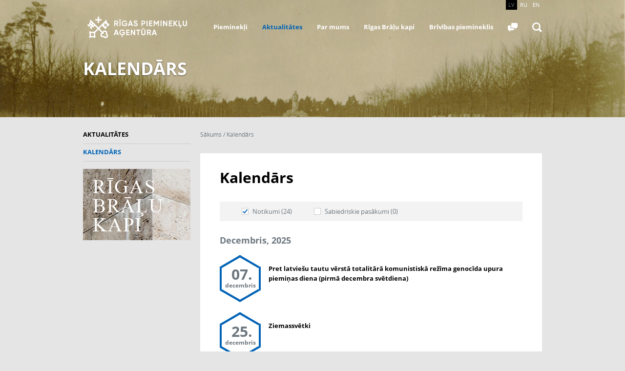

--- FILE ---
content_type: text/html; charset=UTF-8
request_url: https://rigaspieminekli.lv/?lapa=kalendars
body_size: 4444
content:



<!DOCTYPE html>
<html lang="lv" class="no-js">
  <head>
      <meta charset="utf-8">
      <META NAME="ROBOTS" CONTENT="NOARCHIVE"> 
      <!--[if IE]><meta http-equiv="X-UA-Compatible" content="IE=edge,chrome=1"><![endif]-->      

<title>Rīgas pieminekļu aģentūra — Kalendārs</title>

<meta name="description" content="Konkurs uz GALVENĀ SPECIĀLISTUA (Lielo kapu jautājumos) amata vietu Konkurss uz  sētnieks-palīgstrādnieks amatu Izsludināts amata konkurs uz MEHĀNIĶA  amata vietu  Lielajiem kapiem 250: sedemminut X BALSIS Izsludināts amata konkurs uz RESTAURATORA  Brīvības piemineklī un Rīgas Brāļu kapos amatu  Izsludināts amata konkurs uz ZAĻĀS ZONAS STRĀDNIEKS  Rīgas Brāļu kapos (divas vakances)  Izsludinām konkursu uz amatu JURISTS Izsludina konkursu uz amatu PIEMINEKĻU APRŪPES SPECIĀLISTS (pilna slodze,  uz nenoteiktu laiku)
 Objekta Uzvaras parkā demontāža Izsludina konkursu uz amatu - Mehāniķis
 Pasākumi Eiropas Kultūras mantojuma dienās 2021 Stiprā vēja postījumi Lielajos kapos Restaurēts Erhardu dzimtas kapa piemineklis Pabeigta divu ievērojamu rīdzinieku un viņu piederīgo kapa pieminekļa restaurācija un kapavietas sakārtošana Latvijas Neatkarības kara simtgade NBS Gaisa spēku gadadienu godināšana Viļņā atklāta fotoizstāde &quot;Brīvības piemineklis – veltījums Latvijai&quot; Nacisma sagrāves un Otrā pasaules kara beigu 75. gadadiena Latvijas Republikas neatkarības atjaunošanas svētkos Rīgas Brāļu kapos godina ģenerāļa Pētera Radziņa piemiņu Latvijas Satversmes sapulces sasaukšanas simtgade Pieminekļu aprūpe / restaurācija 2020 Pieminekļu aprūpe / restaurācija 2020 Latvijas Republikas proklamēšanas dienā Latvijas brīvības cīnītāju godināšana Lāčplēša dienā Pabeigta Vilhelma Bokslafa dzimtas ">

      <link rel="shortcut icon" type="image/x-icon" href="favicon.ico">
      <link rel="stylesheet" href="css/fonts.css">
      <link rel="stylesheet" href="css/css.css">
      <link rel="stylesheet" href="inga.css">
      <!--[if lt IE 9]>
          <script src="js/html5shiv.min.js"></script>
      <![endif]-->
      <script type="text/javascript" >
          // Script for "Share us" functionality
          var siteUrl = encodeURIComponent( 'https://www.lapasadrese.lv' ); // Site's URL to share
          var shareTitle = encodeURIComponent( 'Site title for social network share' ); // Shared message's preview title
          var shareImg = encodeURIComponent( 'images/project-logo.png/' ); // Preview image for shared message. For FB the thumbnail's width AND height must be at least 50 pixels, and cannot exceed 130x110 pixels.
          var summary = encodeURIComponent( 'Site summary or lead text for social network share' ); // Description or preview summary 
      </script>       
      <script src="inga.js"></script>

<link rel="stylesheet" href="/js/cookiecuttr.css"> 

  </head>
  <!--[if lt IE 9 ]>    <body class="ie8"> <![endif]-->
  <!--[if IE 9 ]>    <body class="ie9"> <![endif]-->
  <!--[if (gt IE 9)|!(IE)]><!--> <body> <!--<![endif]-->


      <div class="langs">
        <div class="content">
          <ul class="lang">
            <li class="active"><a href="https://www.rigaspieminekli.lv/?lapa=kalendars">LV</a></li>
            <li><a href="https://ru.rigaspieminekli.lv/?lapa=kalendars">RU</a></li>
            <li><a href="https://en.rigaspieminekli.lv/?lapa=kalendars">EN</a></li>
          </ul>
        </div>
      </div>
      <div class="logoline">
        <div class="bg"></div>
        <div class="content">
            <div class="clearfix">
              <a href="/" class="logo"><img src="images/rpa-logo.png" alt="title" /></a>
              <div class="togglesearch">
                <div class="searchline">
                  <nav id ="mainmenu">
                    <ul>
                                            <li><a href="?lapa=pieminekli">Pieminekļi</a></li>

                                            <li class="active"><a href="?lapa=aktualitates">Aktualitātes</a></li>

                                            <li><a href = "?lapa=parmums-vispariga-informacija-par-mums">Par mums</a></li>

                                            <li><a href = "?lapa=piemineklis&amp;zanrs=1&amp;rajons=&amp;id=89">Rīgas Brāļu kapi</a></li>
                      
                                            <li><a href ="?lapa=piemineklis&amp;zanrs=&amp;rajons=6&amp;id=12">Brīvības piemineklis</a></li>

                                            <li><a href = "?lapa=faq" title="Bieži Uzdotie Jautājumi"><b class="buj"></b></a></li>
                    </ul>
                  </nav>
                  <div class="search">
                    <a href="#" class="lupe" data-toggle="search"></a>
                  </div>
                </div>
                <div class="searchinput">
                  <div class="simple-input">
                    <input id="search" type="text">
                    <label for="search">Meklē mājas lapā</label>
                    <a href="#" class="submit"></a>
                  </div>
                  <div class="search">
                    <a href="#" class="lupe x" data-toggle="search"></a>
                  </div>
                </div>
              </div>
            </div>
        </div>
      </div>



    <header id="header">
      <img src="ieBildes/1451379669---098 VA 5 - Brāļu kapi ziemā.jpg" alt="" class="topbg" />
      <div class="content">
        <div class="toptext">
          <h2 class="h1">Kalendārs</h2>
        </div>
      </div>
    </header>

    <section id="wrapper">
      <div class="content clearfix">
<!--       saturs on -->
      




<div class="leftcol">
    <nav id="leftmenu">
<ul>
<li><a href="?lapa=aktualitates">Aktualitātes</a></li>
<li class="active"><a href="?lapa=kalendars">Kalendārs</a></li>
<!-- <li><a href="?lapa=arhivs">Arhīvs</a></li> -->
</ul>


<a href="http://www.rigasbralukapi.lv" target="_blank"><img src="ieBildes/1431526542---banner.png" alt="Rīgas Brāļu kapi" border=0 style="margin-top:15px; max-width:220px;"></a>

 </nav>

 
</div>








<div class="body">

    <div class="breadcrumb">
<a href="/">Sākums</a>


<!--  -->


<!--  -->

<span> / </span>
<a href="?lapa=kalendars">Kalendārs</a>



<!--  -->


<!--  -->


<!--  -->




















    <div class="doclist clearfix">
        <div class="clearfix">
            <h1>Kalendārs</h1>

            <div class="drop">
                            </div>

        </div>




        


        <ul class="doclist-filters clearfix">
                        <li class="active"><a
                    href="?lapa=kalendars&amp;omy=&amp;grupa=notikumi">Notikumi                    (24)</a></li>
                        <li ><a
                    href="?lapa=kalendars&amp;omy=&amp;grupa=sabiedriskie-pasakumi">Sabiedriskie pasākumi                    (0)</a></li>
                    </ul>


        

        <div class="calendar-list">
                        <div class="month">Decembris, 2025</div>
                        <div class="item clearfix">
                <div class="_left"><span class="date">
                        <span class="number">07.</span>
                        <span class="month">decembris</span>
                    </span></div>
                <div class="txt">
                    <div class="type"></div>
                                        <h2>Pret latvie&scaron;u tautu vērstā totalitārā komunistiskā režīma genocīda upura piemiņas diena (pirmā decembra svētdiena)</h2>
                                    </div>
            </div>
                        <div class="item clearfix">
                <div class="_left"><span class="date">
                        <span class="number">25.</span>
                        <span class="month">decembris</span>
                    </span></div>
                <div class="txt">
                    <div class="type"></div>
                                        <h2>Ziemassvētki</h2>
                                    </div>
            </div>
                                                <div class="month">Janvāris, 2026</div>
                        <div class="item clearfix">
                <div class="_left"><span class="date">
                        <span class="number">20.</span>
                        <span class="month">janvāris</span>
                    </span></div>
                <div class="txt">
                    <div class="type"></div>
                                        <h2>1991.gada barikāžu atceres diena</h2>
                                    </div>
            </div>
                        <div class="item clearfix">
                <div class="_left"><span class="date">
                        <span class="number">06.</span>
                        <span class="month">janvāris</span>
                    </span></div>
                <div class="txt">
                    <div class="type"></div>
                                        <h2>Strēlnieku Ziemassvētku kauju atceres diena</h2>
                                    </div>
            </div>
                                                <div class="month">Februāris, 2026</div>
                        <div class="item clearfix">
                <div class="_left"><span class="date">
                        <span class="number">05.</span>
                        <span class="month">februāris</span>
                    </span></div>
                <div class="txt">
                    <div class="type"></div>
                                        <h2>Robežsargi piemin ģenerāļa Ludviga Bol&scaron;teina dzim&scaron;anas dienu</h2>
                                    </div>
            </div>
                        <div class="item clearfix">
                <div class="_left"><span class="date">
                        <span class="number">08.</span>
                        <span class="month">februāris</span>
                    </span></div>
                <div class="txt">
                    <div class="type"></div>
                                        <h2>Kārļa Zāles nāves diena</h2>
                                    </div>
            </div>
                                                <div class="month">Marts, 2026</div>
                        <div class="item clearfix">
                <div class="_left"><span class="date">
                        <span class="number">06.</span>
                        <span class="month">marts</span>
                    </span></div>
                <div class="txt">
                    <div class="type"></div>
                                        <h2>Oskara Kalpaka nāves piemiņas diena</h2>
                                    </div>
            </div>
                        <div class="item clearfix">
                <div class="_left"><span class="date">
                        <span class="number">16.</span>
                        <span class="month">marts</span>
                    </span></div>
                <div class="txt">
                    <div class="type"></div>
                                        <h2>Leģiona diena</h2>
                                    </div>
            </div>
                        <div class="item clearfix">
                <div class="_left"><span class="date">
                        <span class="number">25.</span>
                        <span class="month">marts</span>
                    </span></div>
                <div class="txt">
                    <div class="type"></div>
                                        <h2>Sēru diena &ndash; Komunistiskā genocīda upura piemiņas diena (1949.gada izsūtī&scaron;ana)</h2>
                                    </div>
            </div>
                                                            <div class="month">Maijs, 2026</div>
                        <div class="item clearfix">
                <div class="_left"><span class="date">
                        <span class="number">04.</span>
                        <span class="month">maijs</span>
                    </span></div>
                <div class="txt">
                    <div class="type"></div>
                                        <h2>Latvijas Republikas Neatkarības deklarācijas pasludinā&scaron;anas diena</h2>
                                    </div>
            </div>
                        <div class="item clearfix">
                <div class="_left"><span class="date">
                        <span class="number">08.</span>
                        <span class="month">maijs</span>
                    </span></div>
                <div class="txt">
                    <div class="type"></div>
                                        <h2>Nacisma sagrāves diena un Otrā pasaules kara upuru piemiņas diena<br />
Nacionālās aizsardzības akadēmijas zvērestu ceremonija</h2>
                                    </div>
            </div>
                                                <div class="month">Jūnijs, 2026</div>
                        <div class="item clearfix">
                <div class="_left"><span class="date">
                        <span class="number">14.</span>
                        <span class="month">jūnijs</span>
                    </span></div>
                <div class="txt">
                    <div class="type"></div>
                                        <h2>Sēru diena - Komunistiskā genocīdu upuru piemiņas diena ( 1941.gada izsūtī&scaron;ana) &nbsp;</h2>
                                    </div>
            </div>
                        <div class="item clearfix">
                <div class="_left"><span class="date">
                        <span class="number">21.</span>
                        <span class="month">jūnijs</span>
                    </span></div>
                <div class="txt">
                    <div class="type"></div>
                                        <h2>Ģenerāļa Ludviga Bol&scaron;teina nāves diena</h2>
                                    </div>
            </div>
                        <div class="item clearfix">
                <div class="_left"><span class="date">
                        <span class="number">22.</span>
                        <span class="month">jūnijs</span>
                    </span></div>
                <div class="txt">
                    <div class="type"></div>
                                        <h2>Varoņu piemiņas diena (Cēsu kaujas atceres diena)</h2>
                                    </div>
            </div>
                                                            <div class="month">Augusts, 2026</div>
                        <div class="item clearfix">
                <div class="_left"><span class="date">
                        <span class="number">11.</span>
                        <span class="month">augusts</span>
                    </span></div>
                <div class="txt">
                    <div class="type"></div>
                                        <h2>Latvijas brīvības cīnītāju piemiņas diena</h2>
                                    </div>
            </div>
                        <div class="item clearfix">
                <div class="_left"><span class="date">
                        <span class="number">23.</span>
                        <span class="month">augusts</span>
                    </span></div>
                <div class="txt">
                    <div class="type"></div>
                                        <h2>Staļinisma un nacisma upuru atceres diena (Latvijas okupācijas akta noslēg&scaron;anas diena)</h2>
                                    </div>
            </div>
                        <div class="item clearfix">
                <div class="_left"><span class="date">
                        <span class="number">23.</span>
                        <span class="month">augusts</span>
                    </span></div>
                <div class="txt">
                    <div class="type"></div>
                                        <h2>Zemessardzes dibinā&scaron;anas pasākums</h2>
                                    </div>
            </div>
                                                <div class="month">Septembris, 2026</div>
                        <div class="item clearfix">
                <div class="_left"><span class="date">
                        <span class="number">19.</span>
                        <span class="month">septembris</span>
                    </span></div>
                <div class="txt">
                    <div class="type"></div>
                                        <h2>Gaisa spēku izpalīgu nāves diena (1944.gadā)</h2>
                                    </div>
            </div>
                                                <div class="month">Oktobris, 2026</div>
                        <div class="item clearfix">
                <div class="_left"><span class="date">
                        <span class="number">13.</span>
                        <span class="month">oktobris</span>
                    </span></div>
                <div class="txt">
                    <div class="type"></div>
                                        <h2>Nacionālo partizāņu diena</h2>
                                    </div>
            </div>
                        <div class="item clearfix">
                <div class="_left"><span class="date">
                        <span class="number">28.</span>
                        <span class="month">oktobris</span>
                    </span></div>
                <div class="txt">
                    <div class="type"></div>
                                        <h2>Pirmie apbedījumi Brāļu kapos ( Timma, Gavēns, Stūre)</h2>
                                    </div>
            </div>
                        <div class="item clearfix">
                <div class="_left"><span class="date">
                        <span class="number">28.</span>
                        <span class="month">oktobris</span>
                    </span></div>
                <div class="txt">
                    <div class="type"></div>
                                        <h2>Kārļa Zāles dzim&scaron;anas diena</h2>
                                    </div>
            </div>
                                                <div class="month">Novembris, 2026</div>
                        <div class="item clearfix">
                <div class="_left"><span class="date">
                        <span class="number">11.</span>
                        <span class="month">novembris</span>
                    </span></div>
                <div class="txt">
                    <div class="type"></div>
                                        <h2>Lāčplē&scaron;a diena</h2>
                                    </div>
            </div>
                        <div class="item clearfix">
                <div class="_left"><span class="date">
                        <span class="number">18.</span>
                        <span class="month">novembris</span>
                    </span></div>
                <div class="txt">
                    <div class="type"></div>
                                        <h2>Latvijas Republikas proklamē&scaron;anas diena</h2>
                                    </div>
            </div>
                        <div class="item clearfix">
                <div class="_left"><span class="date">
                        <span class="number">18.</span>
                        <span class="month">novembris</span>
                    </span></div>
                <div class="txt">
                    <div class="type"></div>
                                        <h2>Lāpu gājiens<br />
&nbsp;</h2>
                                    </div>
            </div>
                                            </div>

        

        <!-- LAPPUSES -->
<!-- LAPPUSES -->

    </div>

</div>
<!-- saturs off -->
</div>
    </section>

        
    <footer id="footer">
      <nav class="footmenu">
        <div class="content clearfix">
          <ul class="col">
            <li><a href="?lapa=parmums-vispariga-informacija-par-mums"><b>Par mums</b></a></li>
            <li><a href="?lapa=parmums-vispariga-informacija-par-mums">Vispārīgā informācija</a></li>
            <li><a href="?lapa=parmums-iepirkumi">Iepirkumi</a></li>
            <li><a href="?lapa=parmums-atjaunosana-un-aprupe">Restaurācija un aprūpe</a></li>
<!--             <li><a href="?lapa=parmums-ziedojumi">Ziedotāji</a></li> -->
<!--             <li><a href="?lapa=parmums-projekti">Projekti</a></li> -->
            <li><a href="?lapa=parmums-kontakti-vadiba">Kontakti</a></li>
          </ul>
          <ul class="col">
            <li><a href="?lapa=pieminekli"><b>Pieminekļi</b></a></li>
            <li><a href="?lapa=pieminekli&amp;zanrs=4">Memoriāli</a></li>
            <li><a href="?lapa=pieminekli&amp;zanrs=1">Pieminekļi</a></li>
            <li><a href="?lapa=pieminekli&amp;zanrs=3">Skulptūras</a></li>
            <li><a href="?lapa=pieminekli&amp;zanrs=2">Piemiņas zīmes</a></li>
            <li><a href="?lapa=pieminekli&amp;zanrs=5">Strūklakas</a></li>
            <li><a href="?lapa=pieminekli&amp;zanrs=6">Vides objekti</a></li>
          </ul>
          <ul class="col">
            <li><a href="?lapa=aktualitates"><b>Aktualitātes</b></a></li>
            <li><a href="?lapa=aktualitates">Aktualitātes</a></li>
            <li><a href="?lapa=kalendars">Kalendārs</a></li>
<!--             <li><a href="?lapa=arhivs">Arhīvs</a></li> -->
          </ul>
          <ul class="col">
            <li><a href="?lapa=piemineklis&amp;zanrs=1&amp;rajons=&amp;id=89"><b>Rīgas Brāļu kapi</b></a></li>
            <li><a href="?lapa=piemineklis&amp;zanrs=&amp;rajons=6&amp;id=12"><b>Brīvības piemineklis</b></a></li>
          </ul>
          <ul class="col">
            <li><a href="?lapa=faq"><b>Uzdot jautājumu</b></a></li>
            <li><a href="?lapa=faq">Uzdot jautājumu</a></li>
            <li><a href="?lapa=faq">Bieži Uzdotie Jautājumi</a></li>
          </ul>
        </div>
      </nav>
      <div class="copys">
        <div class="content clearfix">
          <div class="col">
            <div><h4>Rīgas pieminekļu aģentūra</h4></div>
            Redaktore: Daina Pērkone<br>
            e-pasts: <a href="mailto:daina.perkone@riga.lv">daina.perkone@riga.lv</a>
          </div>
          <div class="col">
            <div></div>
            © Rīgas pieminekļu aģentūra, 2025<br>
            Izstrāde: <a href="http://firstmove.lv" target="_blank">First Move</a>
          </div>
          <a href="#" id="up">Uz augšu</a>
        </div>
      </div>
    </footer>


    <script src="js/jquery-1.11.1.min.js"></script>     
    <script src="js/js.js"></script>
	<script src="/js/jquery.cookie.js"></script>
	<script src="/js/jquery.cookiecuttr.js"></script>



<!-- Matomo -->
<script>
  var _paq = window._paq = window._paq || [];
  /* tracker methods like "setCustomDimension" should be called before "trackPageView" */
  _paq.push(["setDoNotTrack", true]);
  _paq.push(["disableCookies"]);
  _paq.push(['trackPageView']);
  _paq.push(['enableLinkTracking']);
  _paq.push(['HeatmapSessionRecording::disable']);
  (function() {
    var u="//matomo.riga.lv/";
    _paq.push(['setTrackerUrl', u+'matomo.php']);
    _paq.push(['setSiteId', '21']);
    var d=document, g=d.createElement('script'), s=d.getElementsByTagName('script')[0];
    g.async=true; g.src=u+'matomo.js'; s.parentNode.insertBefore(g,s);
  })();
</script>
<!-- End Matomo Code -->
  </body>
</html>


--- FILE ---
content_type: text/css
request_url: https://rigaspieminekli.lv/css/fonts.css
body_size: 361
content:
@font-face {
    font-family: 'OpenSans';
    src: url('../fonts/OpenSans-Regular.eot');
    src: url('../fonts/OpenSans-Regular.eot?#iefix') format('embedded-opentype'),
         url('../fonts/OpenSans-Regular.woff') format('woff'),
         url('../fonts/OpenSans-Regular.ttf') format('truetype'),
         url('../fonts/OpenSans-Regular.svg#OpenSansRegular') format('svg');
    font-weight: 400;
    font-style: normal;

}

@font-face {
    font-family: 'OpenSans';
    src: url('../fonts/OpenSans-Italic.eot');
    src: url('../fonts/OpenSans-Italic.eot?#iefix') format('embedded-opentype'),
         url('../fonts/OpenSans-Italic.woff') format('woff'),
         url('../fonts/OpenSans-Italic.ttf') format('truetype'),
         url('../fonts/OpenSans-Italic.svg#OpenSansItalic') format('svg');
    font-weight: 400;
    font-style: italic;
}


@font-face {
    font-family: 'OpenSans';
    src: url('../fonts/OpenSans-Bold.eot');
    src: url('../fonts/OpenSans-Bold.eot?#iefix') format('embedded-opentype'),
         url('../fonts/OpenSans-Bold.woff') format('woff'),
         url('../fonts/OpenSans-Bold.ttf') format('truetype'),
         url('../fonts/OpenSans-Bold.svg#OpenSansBold') format('svg');
    font-weight: 700;
    font-style: normal;

}

@font-face {
    font-family: 'OpenSans';
    src: url('../fonts/OpenSans-BoldItalic.eot');
    src: url('../fonts/OpenSans-BoldItalic.eot?#iefix') format('embedded-opentype'),
         url('../fonts/OpenSans-BoldItalic.woff') format('woff'),
         url('../fonts/OpenSans-BoldItalic.ttf') format('truetype'),
         url('../fonts/OpenSans-BoldItalic.svg#OpenSansBoldItalic') format('svg');
    font-weight: 700;
    font-style: italic;
}

@font-face {
    font-family: 'OpenSans';
    src: url('../fonts/OpenSans-ExtraBold.eot');
    src: url('../fonts/OpenSans-ExtraBold.eot?#iefix') format('embedded-opentype'),
         url('../fonts/OpenSans-ExtraBold.woff') format('woff'),
         url('../fonts/OpenSans-ExtraBold.ttf') format('truetype'),
         url('../fonts/OpenSans-ExtraBold.svg#OpenSansExtrabold') format('svg');
    font-weight: 900;
    font-style: normal;

}

@font-face {
    font-family: 'OpenSans';
    src: url('../fonts/OpenSans-ExtraBoldItalic.eot');
    src: url('../fonts/OpenSans-ExtraBoldItalic.eot?#iefix') format('embedded-opentype'),
         url('../fonts/OpenSans-ExtraBoldItalic.woff') format('woff'),
         url('../fonts/OpenSans-ExtraBoldItalic.ttf') format('truetype'),
         url('../fonts/OpenSans-ExtraBoldItalic.svg#OpenSansExtraboldItalic') format('svg');
    font-weight: 900;
    font-style: italic;
}

--- FILE ---
content_type: text/css
request_url: https://rigaspieminekli.lv/css/css.css
body_size: 7083
content:
/*
* Reset
*/

html,
body,
div,
span,
object,
iframe,
h1,
h2,
h3,
h4,
h5,
h6,
p,
blockquote,
pre,
abbr,
address,
cite,
code,
del,
dfn,
em,
img,
ins,
kbd,
q,
samp,
small,
strong,
sub,
sup,
var,
b,
i,
dl,
dt,
dd,
ol,
ul,
li,
fieldset,
form,
label,
legend,
table,
caption,
tbody,
tfoot,
thead,
tr,
th,
td,
article,
aside,
figure,
footer,
header,
hgroup,
menu,
nav,
section,
menu,
time,
mark,
audio,
video {
  margin: 0;
  padding: 0;
  border: 0;
  outline: 0;
  font-size: 100%;
  vertical-align: baseline;
  background: transparent;
}
article,
aside,
figure,
footer,
header,
hgroup,
nav,
section {
  display: block;
}
nav ul {
  list-style: none;
}
blockquote,
q {
  quotes: none;
}
blockquote:before,
blockquote:after,
q:before,
q:after {
  content: '';
  content: none;
}
a {
  margin: 0;
  padding: 0;
  font-size: 100%;
  vertical-align: baseline;
  background: transparent;
}
ins {
  background-color: #ffff99;
  color: black;
  text-decoration: none;
}
mark {
  background-color: #ffff99;
  color: black;
  font-style: italic;
  font-weight: bold;
}
del {
  text-decoration: line-through;
}
abbr[title],
dfn[title] {
  border-bottom: 1px dotted black;
  cursor: help;
}
table {
  border-collapse: collapse;
  border-spacing: 0;
}
hr {
  display: block;
  height: 1px;
  border: 0;
  border-top: 1px solid #cccccc;
  margin: 1em 0;
  padding: 0;
}
input,
select {
  vertical-align: middle;
}
body {
  font: 14px sans-serif;
  line-height: 1.22;
}
table {
  font-size: inherit;
  font: 100%;
}
select,
input,
textarea {
  font: 99% sans-serif;
}
pre,
code,
kbd,
samp {
  font-family: monospace, sans-serif;
}
h1,
h2,
h3,
h4,
h5,
h6 {
  font-weight: lighter;
}
html {
  -webkit-font-smoothing: antialiased;
}
a:hover,
a:active {
  outline: none;
}
a,
a:active,
a:visited {
  color: #013973;
  text-decoration: none;
}
a:hover {
  color: #013973;
}
small {
  font-size: 85%;
}
strong,
th {
  font-weight: bold;
}
td,
td img {
  vertical-align: top;
}
sub {
  vertical-align: sub;
  font-size: smaller;
}
sup {
  vertical-align: super;
  font-size: smaller;
}
input[type="radio"] {
  vertical-align: text-bottom;
}
input[type="checkbox"] {
  vertical-align: bottom;
}
.ie6 input {
  vertical-align: text-bottom;
}
label,
input[type=button],
input[type=submit],
button {
  cursor: pointer;
}
a:link {
  -webkit-tap-highlight-color: #ff5e99;
}
html {
  overflow-y: scroll;
}
button {
  width: auto;
  overflow: visible;
}
.alignleft {
  float: left;
  margin: 0px 20px 10px 0px;
}
.alignright {
  float: right;
  margin: 0px 0px 10px 20px;
}
.clearfix:after,
.clear {
  content: " ";
  display: block;
  height: 0;
  clear: both;
  visibility: hidden;
}
.clearfix {
  display: inline-block;
}
.clearfix {
  display: block;
}
input:focus,
textarea:focus {
  outline: none;
}
ul,
ul li,
ol,
ol li {
  display: block;
  list-style: none;
}
a:focus,
a:focus * {
  outline: none;
}
.css3 {
  position: relative;
}
label {
  cursor: default;
}
/* LESS shortcuts */

._rel {
  position: relative;
}
._abs {
  position: absolute;
}
._fix {
  position: fixed;
}
._blo {
  display: block;
}
._inb {
  display: inline-block;
}
._inl {
  display: inline;
}
._none {
  display: none;
}
._left {
  float: left;
}
._right {
  float: right;
}
._cp {
  cursor: pointer;
}
._cd {
  cursor: default;
}
._b {
  font-weight: 700;
}
._m {
  font-weight: 500;
}
._n {
  font-weight: 400;
}
._l {
  font-weight: 300;
}
._i {
  font-style: italic;
}
._up {
  text-transform: uppercase;
}
._upx {
  text-transform: none;
}
._lsx {
  list-style: none;
}
._u {
  text-decoration: underline;
}
._xu {
  text-decoration: none;
}
._xu a {
  text-decoration: none;
}
._m0p0 {
  margin: 0;
  padding: 0;
}
._toe {
  text-overflow: ellipsis;
}
._bgn {
  background: none transparent;
}
._bgx {
  background-repeat: repeat-x;
}
._bgy {
  background-repeat: repeat-y;
}
._ovh {
  overflow: hidden;
}
._ovv {
  overflow: visible;
}
._ova {
  overflow: auto;
}
._ovy {
  overflow: hidden;
  overflow-y: auto;
}
._all {
  text-align: left;
}
._alc {
  text-align: center;
}
._alr {
  text-align: right;
}
._alj {
  text-align: justify;
}
._vat {
  vertical-align: top;
}
._vam {
  vertical-align: middle;
}
._vab {
  vertical-align: bottom;
}
._cont {
  content: '';
}
._ti {
  text-indent: -9999px;
}
._collapse {
  border-collapse: collapse;
}
._separate {
  border-collapse: separate;
}
._wrapx {
  white-space: nowrap;
}
/* LESS shortcuts */
/*
* Custom style starts here
*/
/* Special Fonts */

.openSans {
  font-family: 'OpenSans', sans-serif, Arial, Helvetica;
}
/* Special Fonts */

body,
select,
input,
textarea {
  font-family: 'OpenSans', sans-serif, Arial, Helvetica;
  color: black;
}
h1,
h2,
h3,
h4,
h5,
h6 {
  color: black;
  margin: 0;
}
h1 {
  font-size: 36px;
}
h2 {
  font-size: 32px;
}
h3 {
  font-size: 28px;
}
h4 {
  font-size: 24px;
}
h5 {
  font-size: 18px;
}
h6 {
  font-size: 14px;
}
body,
select,
input,
textarea {
  color: black;
}
h1,
h2,
h3,
h4,
h5,
h6 {
  color: black;
}
a,
a:active,
a:visited {
  color: black;
  transition: all 0.2s 0s;
  -webkit-transition: all 0.2s 0s;
}
a:hover {
  color: #0163b6;
}
.content {
  width: 940px;
  margin: 0 auto;
  position: relative;
}
body {
  background-color: #e5e5e5;
  min-width: 990px;
  position: relative;
}
#header {
  position: relative;
  overflow: hidden;
  height: 240px;
}
#header .topbg {
  position: absolute;
  left: 0;
  top: 0;
  min-width: 1200px;
  width: 100%;
  min-height: 100%;
}
#header .toptext {
  position: absolute;
  width: 100%;
  top: 125px;
  color: white;
  font-size: 13px;
  line-height: 32px;
  font-weight: 700;
  text-shadow: 0px 1px 3px rgba(0, 0, 0, 0.5);
}
#header .toptext .h1 {
  text-transform: uppercase;
  color: white;
  font-size: 36px;
  line-height: 32px;
  font-weight: 700;
}
.logoline {
  padding: 28px 0 12px;
  transition: all 0.2s 0s;
  -webkit-transition: all 0.2s 0s;
  position: fixed;
  top: 0;
  left: 0;
  width: 100%;
  z-index: 9999;
  background-color: transparent;
}
.logoline.off-top {
  background-color: rgba(0, 0, 0, 0.85);
  padding-top: 16px;
}
.logoline.off-top .logo img {
  height: 40px;
  margin: 0;
}
.logoline.off-top #mainmenu {
  padding: 11px 0 0;
}
.logoline.off-top .search {
  padding: 10px 0 0 30px;
}
.logoline.off-top .simple-input {
  margin-top: 1px;
}
.logoline .logo {
  display: block;
  float: left;
}
.logoline .logo img {
  transition: all 0.2s 0s;
  -webkit-transition: all 0.2s 0s;
  height: 48px;
  margin: 4px 0;
}
.logoline.to-foot {
  position: absolute;
  top: auto;
}
.logoline .togglesearch {
  position: relative;
}
.logoline .togglesearch .searchline {
  float: right;
  opacity: 1;
  top: 0;
  transition: top 0s 0s, opacity 0.2s 0s;
  -webkit-transition: top 0s 0s, opacity 0.2s 0s;
  position: relative;
}
.logoline .togglesearch .searchinput {
  float: right;
  opacity: 0;
  top: -9999px;
  position: absolute;
  right: 0;
  transition: opacity 0.2s 0s, top 0s 0.2s;
  -webkit-transition: opacity 0.2s 0s, top 0s 0.2s;
}
.logoline .togglesearch.input-toggle .searchline {
  opacity: 0;
  top: -9999px;
  transition: opacity 0.2s 0s, top 0s 0.2s;
  -webkit-transition: opacity 0.2s 0s, top 0s 0.2s;
}
.logoline .togglesearch.input-toggle .searchinput {
  opacity: 1;
  top: 0;
  transition: top 0s 0s, opacity 0.2s 0s;
  -webkit-transition: top 0s 0s, opacity 0.2s 0s;
}
.langs {
  position: relative;
  z-index: 999999999;
}
.lang {
  position: absolute;
  top: 0;
  right: 0;
  font-size: 11px;
  line-height: 20px;
  text-transform: uppercase;
}
.lang li {
  float: left;
  padding-left: 1px;
}
.lang a {
  display: block;
  padding: 0 5px;
  color: white;
}
.lang .active a,
.lang a:hover {
  color: #6d777f;
  background-color: black;
}
#mainmenu {
  float: left;
  font-size: 13px;
  line-height: 16px;
  font-weight: 700;
  padding: 19px 0 0;
  transition: all 0.2s 0s;
  -webkit-transition: all 0.2s 0s;
}
#mainmenu li {
  float: left;
  padding-left: 30px;
}
#mainmenu li a {
  color: white;
}
#mainmenu li a:hover,
#mainmenu li.active a {
  color: #0163b6;
}
#mainmenu .buj {
  position: relative;
  display: block;
  width: 20px;
  height: 18px;
}
#mainmenu .buj:before {
  position: absolute;
  content: '';
  width: 100%;
  height: 100%;
  left: 0;
  top: 0;
  background-image: url("../images/design/sprite.png");
  background-color: transparent;
  background-repeat: no-repeat;
  background-position: 0 0;
  background-position: 0 0px;
  opacity: 1;
  transition: all 0.2s 0s;
  -webkit-transition: all 0.2s 0s;
}
#mainmenu .buj:hover:before {
  opacity: 0;
}
#mainmenu .buj:after {
  position: absolute;
  content: '';
  width: 100%;
  height: 100%;
  left: 0;
  top: 0;
  background-image: url("../images/design/sprite.png");
  background-color: transparent;
  background-repeat: no-repeat;
  background-position: 0 0;
  background-position: 0 -20px;
  opacity: 0;
  transition: all 0.2s 0s;
  -webkit-transition: all 0.2s 0s;
}
#mainmenu .buj:hover:after {
  opacity: 1;
}
.search {
  float: left;
  padding: 18px 0 0 30px;
  transition: all 0.2s 0s;
  -webkit-transition: all 0.2s 0s;
}
.search .lupe {
  position: relative;
  display: block;
  width: 20px;
  height: 20px;
}
.search .lupe:before {
  position: absolute;
  content: '';
  width: 100%;
  height: 100%;
  left: 0;
  top: 0;
  background-image: url("../images/design/sprite.png");
  background-color: transparent;
  background-repeat: no-repeat;
  background-position: 0 0;
  background-position: -20px 0px;
  opacity: 1;
  transition: all 0.2s 0s;
  -webkit-transition: all 0.2s 0s;
}
.search .lupe:hover:before {
  opacity: 0;
}
.search .lupe:after {
  position: absolute;
  content: '';
  width: 100%;
  height: 100%;
  left: 0;
  top: 0;
  background-image: url("../images/design/sprite.png");
  background-color: transparent;
  background-repeat: no-repeat;
  background-position: 0 0;
  background-position: -20px -20px;
  opacity: 0;
  transition: all 0.2s 0s;
  -webkit-transition: all 0.2s 0s;
}
.search .lupe:hover:after {
  opacity: 1;
}
.search .lupe.x:before {
  background-image: url("../images/design/sprite.png");
  background-color: transparent;
  background-repeat: no-repeat;
  background-position: 0 0;
  background-position: -40px 0px;
}
.search .lupe.x:after {
  background-image: url("../images/design/sprite.png");
  background-color: transparent;
  background-repeat: no-repeat;
  background-position: 0 0;
  background-position: -40px -20px;
}
#footer {
  padding-top: 72px;
}
#footer a {
  color: white;
}
#footer a:hover {
  color: #6d777f;
}
#footer .footmenu {
  background-color: #383d41;
  padding: 28px 0 52px;
}
#footer .footmenu .col {
  float: left;
  width: 172px;
  margin-left: 20px;
  font-size: 13px;
  line-height: 16px;
  color: white;
}
#footer .footmenu .col:first-child {
  margin-left: 0;
}
#footer .footmenu .col li {
  padding: 8px 0;
}
#footer .footmenu .col b {
  text-transform: uppercase;
}
#footer .copys {
  background-color: #252a2d;
  padding: 35px 0 73px;
}
#footer .copys .col {
  float: left;
  width: 50%;
  color: #6d777f;
  font-size: 13px;
  line-height: 24px;
}
#footer .copys .col h4 {
  color: #6d777f;
  font-weight: 700;
  font-size: 15px;
  line-height: 24px;
}
#footer .copys .col div {
  padding-bottom: 9px;
}
#up {
  position: absolute;
  right: 0;
  top: 30px;
  text-transform: uppercase;
  font-size: 12px;
  line-height: 32px;
  padding-left: 41px;
}
#up:before {
  position: absolute;
  content: '';
  left: 0;
  top: 0;
  width: 32px;
  height: 32px;
  background-image: url("../images/design/sprite.png");
  background-color: transparent;
  background-repeat: no-repeat;
  background-position: 0 0;
  background-position: 0 -40px;
  background-color: white;
  transition: all 0.2s 0s;
  -webkit-transition: all 0.2s 0s;
}
#up:hover:before {
  background-color: #6d777f;
}
#wrapper {
  padding: 28px 0 125px;
}
.leftcol {
  float: left;
  width: 220px;
}
.leftcol + .body {
  float: right;
  width: 700px;
}
.filters + .filters {
  padding-top: 35px;
}
.filters h4 {
  text-transform: uppercase;
  font-size: 13px;
  line-height: 16px;
  font-weight: 700;
  padding: 0 0 16px;
}
.filters li {
  padding: 8px 0;
  font-size: 13px;
  line-height: 16px;
}
.filters li.active a {
  font-weight: 700;
  color: #0163b6;
}
.breadcrumb {
  font-size: 12px;
  line-height: 16px;
  color: #6d777f;
}
.breadcrumb a {
  color: #6d777f;
}
.breadcrumb a:hover {
  color: #0163b6;
}
.sortline {
  padding: 29px 0 4px;
}
.sortline .count {
  float: left;
  font-size: 13px;
  line-height: 28px;
  padding: 2px 0;
}
.sortline .count span {
  display: block;
  float: left;
  margin-right: 10px;
}
.sortline .count a {
  display: block;
  float: left;
  text-align: center;
  font-size: 12px;
  line-height: 28px;
  background-color: #bfbfbf;
  width: 28px;
  height: 28px;
  margin-left: 4px;
}
.sortline .count a.active,
.sortline .count a:hover {
  color: #bfbfbf;
  background-color: black;
}
.sortline .drop {
  float: right;
}
/* Selectbox */

.my-selectbox {
  width: 320px;
  height: 32px;
  position: relative;
  z-index: 99;
}
.my-selectbox .sel {
  position: relative;
  width: 0;
  height: 0;
  overflow: hidden;
}
.my-selectbox .sel select {
  position: absolute;
  left: 200px;
}
.my-selectbox.touch .sel {
  width: 100%;
  height: 100%;
  position: absolute;
  z-index: 2;
}
.my-selectbox.touch .sel select {
  position: absolute;
  left: 0px;
  width: 100%;
  height: 100%;
  background: transparent;
  border: none;
  opacity: 0.00001;
}
.my-selectbox.touch dd {
  display: none;
}
.my-selectbox dt {
  height: 32px;
}
.my-selectbox dt a {
  font-size: 12px;
  line-height: 28px;
  text-transform: uppercase;
  font-weight: 700;
  border: 2px solid black;
  color: black;
  height: 28px;
  padding: 0 42px 0 12px;
  display: block;
  text-decoration: none;
  outline: none;
}
.my-selectbox dt a a {
  text-decoration: none;
}
.my-selectbox dt a span {
  width: 100%;
  height: 28px;
  display: block;
  overflow: hidden;
  white-space: nowrap;
  text-overflow: ellipsis;
}
.my-selectbox dt a:after {
  position: absolute;
  content: '';
  width: 32px;
  height: 32px;
  right: 0;
  top: 0;
  background-image: url("../images/design/sprite.png");
  background-color: transparent;
  background-repeat: no-repeat;
  background-position: 0 0;
  background-position: 0 -80px;
  background-color: black;
  transition: all 0.2s 0s;
  -webkit-transition: all 0.2s 0s;
}
.my-selectbox dt a:hover {
  border-color: #0163b6;
}
.my-selectbox dt a:hover:after {
  background-color: #0163b6;
}
.my-selectbox dd {
  position: relative;
}
.my-selectbox dd div {
  position: absolute;
  width: 100%;
  top: 0;
  left: 0;
  display: none;
}
.my-selectbox dd ul {
  border: 1px solid black;
  border-top: none;
  position: relative;
  background-color: white;
  overflow: hidden;
  max-height: 210px;
  overflow: auto;
}
.my-selectbox dd a {
  font-size: 12px;
  line-height: 24px;
  text-transform: uppercase;
  font-weight: 700;
  padding: 0px 13px;
  display: block;
  color: black;
  text-decoration: none;
}
.my-selectbox dd a a {
  text-decoration: none;
}
.my-selectbox dd a:hover {
  background-color: #bfbfbf;
}
.my-selectbox dd .selected a {
  background-color: #bfbfbf;
}
.my-selectbox dd .active a {
  background-color: #0163b6;
  color: white;
}
.items {
  margin-left: -20px;
}
.items .item {
  display: block;
  background-color: white;
  float: left;
  margin: 20px 0 0 20px;
  width: 220px;
  height: 310px;
  font-size: 13px;
  line-height: 20px;
  color: black;
  text-align: center;
}
.items .item:hover {
  background-color: #383d41;
  color: white;
}
.items .item:hover .more {
  color: black;
  background-color: white;
}
.items .item:hover .more:hover {
  background-color: #e5e5e5;
}
.items .item:hover .image img {
  opacity: 0.5;
}
.items .item .alltxt {
  padding: 14px 20px 0;
  text-align: left;
  height: 120px;
}
.items .item .txt {
  overflow: hidden;
  max-height: 80px;
}
.items .item .year {
  color: #6d777f;
  padding: 3px 0 0;
  overflow: hidden;
  max-height: 20px;
}
.items .item .image {
  width: 220px;
  height: 124px;
  overflow: hidden;
  background-color: #383d41;
}
.items .item .image .inner {
  margin: -100px;
  line-height: 324px;
  vertical-align: middle;
}
.items .item .image img {
  min-width: 220px;
  min-height: 124px;
  vertical-align: middle;
  line-height: 0;
  position: relative;
  top: -2px;
  transition: all 0.2s 0s;
  -webkit-transition: all 0.2s 0s;
}
.items .item .more {
  display: inline-block;
  font-size: 12px;
  line-height: 32px;
  font-weight: 700;
  text-transform: uppercase;
  color: white;
  background-color: #0163b6;
  padding: 0 16px;
  transition: all 0.2s 0s;
  -webkit-transition: all 0.2s 0s;
}
.simple-input {
  float: left;
  margin-top: 9px;
  position: relative;
  transition: all 0.2s 0s;
  -webkit-transition: all 0.2s 0s;
}
.simple-input input {
  float: left;
  border: none;
  background: white;
  padding: 5px 0 5px 10px;
  font-size: 13px;
  line-height: 26px;
  height: 26px;
  width: 245px;
  position: relative;
}
.simple-input input.has-content + label {
  display: none;
}
.simple-input label {
  position: absolute;
  width: 245px;
  height: 26px;
  font-size: 13px;
  line-height: 26px;
  padding: 5px 0 5px 10px;
  left: 0;
  top: 0;
  color: #989898;
  cursor: text;
}
.simple-input a {
  display: block;
  float: left;
  width: 36px;
  height: 36px;
  background-color: white;
  position: relative;
}
.simple-input a:before {
  position: absolute;
  content: '';
  width: 20px;
  height: 20px;
  left: 8px;
  top: 8px;
  background-image: url("../images/design/sprite.png");
  background-color: transparent;
  background-repeat: no-repeat;
  background-position: 0 0;
  background-position: -40px -40px;
  opacity: 1;
  transition: all 0.2s 0s;
  -webkit-transition: all 0.2s 0s;
}
.simple-input a:hover:before {
  opacity: 0;
}
.simple-input a:after {
  position: absolute;
  content: '';
  width: 20px;
  height: 20px;
  left: 8px;
  top: 8px;
  background-image: url("../images/design/sprite.png");
  background-color: transparent;
  background-repeat: no-repeat;
  background-position: 0 0;
  background-position: -20px -20px;
  opacity: 0;
  transition: all 0.2s 0s;
  -webkit-transition: all 0.2s 0s;
}
.simple-input a:hover:after {
  opacity: 1;
}
.pager {
  padding: 60px 0 0;
  text-align: center;
}
.pager ul {
  display: inline-block;
}
.pager li {
  float: left;
  padding: 0 4px;
}
.pager li a {
  display: block;
  width: 28px;
  height: 28px;
  font-size: 12px;
  line-height: 29px;
  background-color: #bfbfbf;
}
.pager li a.arrow {
  line-height: 27px;
}
.pager li.active a,
.pager li a:hover {
  background-color: black;
  color: white;
}
.object-control {
  background-color: #cccccc;
  margin-top: 29px;
  font-size: 12px;
  line-height: 40px;
}
.object-control a {
  display: block;
  float: left;
  width: 40px;
  height: 40px;
}
.object-control .page {
  padding-right: 15px;
  display: block;
  float: left;
}
.object-control .close {
  background-color: black;
  position: relative;
}
.object-control .close:before {
  position: absolute;
  content: '';
  width: 20px;
  height: 20px;
  left: 10px;
  top: 10px;
  background-image: url("../images/design/sprite.png");
  background-color: transparent;
  background-repeat: no-repeat;
  background-position: 0 0;
  background-position: -60px 0px;
}
.object-control .close:hover {
  background-color: #0163b6;
}
.object-control ._right div {
  float: left;
  border-left: 1px solid #b3b3b3;
}
.object-control .prev,
.object-control .next {
  position: relative;
  margin-left: -1px;
}
.object-control .prev:before,
.object-control .next:before {
  position: absolute;
  content: '';
  width: 20px;
  height: 20px;
  left: 10px;
  top: 10px;
  background-image: url("../images/design/sprite.png");
  background-color: transparent;
  background-repeat: no-repeat;
  background-position: 0 0;
  background-position: -80px 0px;
  opacity: 1;
  transition: all 0.2s 0s;
  -webkit-transition: all 0.2s 0s;
}
.object-control .prev:after,
.object-control .next:after {
  position: absolute;
  content: '';
  width: 20px;
  height: 20px;
  left: 10px;
  top: 10px;
  background-image: url("../images/design/sprite.png");
  background-color: transparent;
  background-repeat: no-repeat;
  background-position: 0 0;
  background-position: -80px -20px;
  opacity: 0;
  transition: all 0.2s 0s;
  -webkit-transition: all 0.2s 0s;
}
.object-control .prev:hover,
.object-control .next:hover {
  background-color: #0163b6;
}
.object-control .prev:hover:before,
.object-control .next:hover:before {
  opacity: 0;
}
.object-control .prev:hover:after,
.object-control .next:hover:after {
  opacity: 1;
}
.object-control .next:before {
  background-image: url("../images/design/sprite.png");
  background-color: transparent;
  background-repeat: no-repeat;
  background-position: 0 0;
  background-position: -100px 0px;
}
.object-control .next:after {
  background-image: url("../images/design/sprite.png");
  background-color: transparent;
  background-repeat: no-repeat;
  background-position: 0 0;
  background-position: -100px -20px;
}
.open-object {
  background-color: white;
  padding: 32px 40px 60px;
}
.open-object h1 {
  font-size: 30px;
  line-height: 40px;
  font-weight: 700;
}
.open-object .about {
  font-size: 13px;
  line-height: 24px;
  background-color: #f2f2f2;
  margin-top: 20px;
  padding: 13px 20px 34px;
}
.open-object .about b {
  display: block;
  float: left;
  width: 100px;
  padding-right: 10px;
  text-transform: uppercase;
}
.open-object .about span {
  display: block;
  float: left;
  width: 470px;
}
.open-object .opendoc {
  padding: 6px 0 20px;
  margin: 0;
}
#gallery {
  margin-top: 29px;
  width: 620px;
  height: 349px;
  overflow: hidden;
  position: relative;
}
#gallery .images {
  position: relative;
  width: 620px;
  height: 349px;
  overflow: hidden;
  background-color: #000000;
}
#gallery .images img {
  display: block;
  min-height: 349px;
  margin: 0 auto;
}
#gallery .images [data-item] {
  position: absolute;
  top: 0;
  width: 100%;
  transition: all 0.6s 0s;
  -webkit-transition: all 0.6s 0s;
  opacity: 0;
}
#gallery .images [data-item].active {
  opacity: 1;
  z-index: 2;
}
#gallery .images [data-item]:before {
  position: absolute;
  content: '';
  top: 50%;
  left: 50%;
  width: 80px;
  height: 80px;
  background-image: url("../images/design/sprite.png");
  background-color: transparent;
  background-repeat: no-repeat;
  background-position: 0 0;
  background-position: 0 -120px;
  transition: all 0.2s 0s;
  -webkit-transition: all 0.2s 0s;
  opacity: 0;
  margin-top: -40px;
  margin-left: -40px;
}
#gallery .images [data-item]:hover:before {
  opacity: 1;
}
#gallery .controls {
  position: absolute;
  left: 0;
  top: 0;
  width: 100%;
  height: 0;
  background-image: url("../images/design/sprite.png");
  background-color: transparent;
  background-repeat: no-repeat;
  background-position: 0 0;
  background-position: 9999px 9999px;
  z-index: 3;
}
#gallery .controls a {
  position: absolute;
  height: 349px;
  top: 0;
  transition: all 0.2s 0s;
  -webkit-transition: all 0.2s 0s;
  width: 60px;
}
#gallery .controls a:hover {
  background-color: rgba(1, 99, 182, 0.5);
}
#gallery .controls a:after {
  position: absolute;
  content: '';
  top: 50%;
  margin-top: -30px;
  background-image: url("../images/design/sprite.png");
  background-color: transparent;
  background-repeat: no-repeat;
  background-position: 0 0;
  background-position: 100px 100px;
  width: 40px;
  height: 60px;
  left: 10px;
  opacity: 0.5;
  transition: all 0.2s 0s;
  -webkit-transition: all 0.2s 0s;
}
#gallery .controls a.prev {
  left: 0;
}
#gallery .controls a.prev:after {
  background-image: url("../images/design/sprite.png");
  background-color: transparent;
  background-repeat: no-repeat;
  background-position: 0 0;
  background-position: -120px 0px;
}
#gallery .controls a.next {
  right: 0;
}
#gallery .controls a.next:after {
  background-image: url("../images/design/sprite.png");
  background-color: transparent;
  background-repeat: no-repeat;
  background-position: 0 0;
  background-position: -160px 0px;
}
#gallery:hover .controls a:after {
  opacity: 1;
}
#google_map {
  width: 100%;
  height: 250px;
  margin-top: 20px;
}
/* Standart popup */

[data-popupid] {
  display: none;
}
[data-popupid].active {
  display: block;
}
[data-popupid]:before {
  position: fixed;
  content: '';
  width: 100%;
  height: 100%;
  z-index: 99998;
  left: 0;
  top: 0;
  background-color: rgba(0, 0, 0, 0.75);
}
[data-popupid] .popcontent {
  position: fixed;
  left: 50%;
  top: 50%;
  margin-top: -250px;
  background-color: white;
  width: 500px;
  z-index: 99999;
  margin-left: -250px;
}
[data-popupid] .popcontent > section {
  padding: 20px;
}
[data-popupid] .close {
  position: absolute;
  top: 10px;
  right: 10px;
}
/* Popup gallery */

body [data-popupid] [data-gallery] {
  width: 940px;
  margin-left: -470px;
}
body [data-popupid] [data-gallery] > section {
  padding: 0;
}
body [data-popupid] [data-gallery] .images {
  position: relative;
  width: 820px;
  height: 461px;
  overflow: hidden;
  margin-left: 60px;
  background-color: #f2f2f2;
}
body [data-popupid] [data-gallery] .images img {
  display: block;
  min-height: 461px;
  margin: 0 auto;
}
body [data-popupid] [data-gallery] .images [data-item] {
  position: absolute;
  top: 0;
  width: 100%;
  transition: all 0.6s 0s;
  -webkit-transition: all 0.6s 0s;
  opacity: 0;
}
body [data-popupid] [data-gallery] .images [data-item].active {
  opacity: 1;
  z-index: 2;
}
body [data-popupid] [data-gallery] .close {
  position: absolute;
  right: 0;
  top: -60px;
  text-indent: -9999px;
  width: 60px;
  height: 60px;
  z-index: 4;
  background-color: black;
}
body [data-popupid] [data-gallery] .close:before {
  position: absolute;
  content: '';
  width: 20px;
  height: 20px;
  left: 20px;
  top: 20px;
  background-image: url("../images/design/sprite.png");
  background-color: transparent;
  background-repeat: no-repeat;
  background-position: 0 0;
  background-position: -60px -60px;
}
body [data-popupid] [data-gallery] .close:hover {
  background-color: #01549b;
}
body [data-popupid] [data-gallery] .controls {
  position: absolute;
  left: 0;
  top: 0;
  width: 100%;
  height: 100%;
  background-image: url("../images/design/sprite.png");
  background-color: transparent;
  background-repeat: no-repeat;
  background-position: 0 0;
  background-position: 9999px 9999px;
  z-index: 3;
}
body [data-popupid] [data-gallery] .controls a {
  position: absolute;
  height: 100%;
  top: 0;
  transition: all 0.2s 0s;
  -webkit-transition: all 0.2s 0s;
  width: 60px;
  background-color: #0163b6;
}
body [data-popupid] [data-gallery] .controls a:hover {
  background-color: #01549b;
}
body [data-popupid] [data-gallery] .controls a:after {
  position: absolute;
  content: '';
  top: 50%;
  margin-top: -30px;
  background-image: url("../images/design/sprite.png");
  background-color: transparent;
  background-repeat: no-repeat;
  background-position: 0 0;
  background-position: 100px 100px;
  width: 40px;
  height: 60px;
  left: 10px;
}
body [data-popupid] [data-gallery] .controls a.prev {
  left: 0;
}
body [data-popupid] [data-gallery] .controls a.prev:after {
  background-image: url("../images/design/sprite.png");
  background-color: transparent;
  background-repeat: no-repeat;
  background-position: 0 0;
  background-position: -120px 0px;
}
body [data-popupid] [data-gallery] .controls a.next {
  right: 0;
}
body [data-popupid] [data-gallery] .controls a.next:after {
  background-image: url("../images/design/sprite.png");
  background-color: transparent;
  background-repeat: no-repeat;
  background-position: 0 0;
  background-position: -160px 0px;
}
body [data-popupid] [data-gallery] h2 {
  position: absolute;
  top: -60px;
  background-color: white;
  left: 0;
  right: 60px;
  font-size: 15px;
  line-height: 20px;
  font-weight: 700;
  padding: 20px 20px 20px 40px;
  height: 20px;
  overflow: hidden;
  text-overflow: ellipsis;
  white-space: nowrap;
}
body [data-popupid] [data-gallery] .txts {
  position: absolute;
  bottom: -60px;
  height: 60px;
  left: 0;
  right: 0;
  background-color: white;
}
body [data-popupid] [data-gallery] .txts h3 {
  position: absolute;
  padding: 0 120px 0 40px;
  vertical-align: middle;
  line-height: 60px;
  left: 0;
  top: 0;
  opacity: 0;
  transition: all 0.6s 0s;
  -webkit-transition: all 0.6s 0s;
}
body [data-popupid] [data-gallery] .txts h3 span {
  display: inline-block;
  font-size: 13px;
  line-height: 20px;
  vertical-align: middle;
  position: relative;
  top: -1px;
  max-height: 40px;
  overflow: hidden;
}
body [data-popupid] [data-gallery] .txts h3.active {
  opacity: 1;
  z-index: 2;
}
body [data-popupid] [data-gallery] .numbers {
  position: absolute;
  right: 70px;
  width: 40px;
  text-align: right;
  font-weight: 700;
  top: 20px;
  font-size: 15px;
  line-height: 20px;
}
#promo {
  background-color: #383d41;
  position: fixed;
  top: 0;
  right: 0;
  bottom: 0;
  left: 0;
  z-index: 5;
  min-height: 670px;
}
#promo.loaded {
  position: relative;
}
#promo.loaded + #wrapper {
  margin-top: 0;
}
#promo .images {
  position: relative;
  width: 100%;
  height: 100%;
  overflow: hidden;
  background-color: #f2f2f2;
}
#promo .images img {
  display: block;
  min-height: 100%;
  min-width: 100%;
  margin: 0 auto;
}
#promo .images [data-item] {
  position: absolute;
  top: 0;
  width: 100%;
  height: 100%;
  transition: all 1.5s 0s;
  -webkit-transition: all 1.5s 0s;
  opacity: 0;
}
#promo .images [data-item].active {
  opacity: 1;
  z-index: 2;
}
#promo .txts {
  position: absolute;
  left: 5%;
  bottom: 37px;
  z-index: 4;
  color: white;
}
#promo .txts .txt {
  position: absolute;
  bottom: 0;
  left: 0;
  opacity: 0;
  transition: all 0.6s 0s;
  -webkit-transition: all 0.6s 0s;
  font-size: 12px;
  line-height: 16px;
  z-index: 6;
  width: 160px;
}
#promo .txts .txt.active {
  opacity: 1;
  z-index: 7;
}
#promo .txts .txt a {
  color: white;
  display: inline-block;
  border-bottom: 1px solid white;
  margin-bottom: 4px;
}
#promo .txts .txt a:hover {
  color: #0163b6;
  border-color: #0163b6;
}
#promo .controls {
  position: absolute;
  top: 50%;
  margin-top: -30px;
  left: 5%;
  z-index: 4;
}
#promo .controls li {
  padding: 8px 0;
}
#promo .controls a {
  display: block;
  width: 10px;
  height: 10px;
  font-size: 10px;
  line-height: 10px;
  border: 1px solid white;
  border-radius: 6px;
  -webkit-border-radius: 6px;
  transition: all 0.2s 0s;
  -webkit-transition: all 0.2s 0s;
}
#promo .controls a.active,
#promo .controls a:hover {
  background-color: white;
}
#promo .scroll_down {
  position: absolute;
  width: 60px;
  height: 40px;
  background-image: url("../images/design/sprite.png");
  background-color: transparent;
  background-repeat: no-repeat;
  background-position: 0 0;
  background-position: -140px -120px;
  transition: all 0s 0s;
  -webkit-transition: all 0s 0s;
  left: 50%;
  margin-left: -30px;
  bottom: 35px;
  z-index: 4;
  opacity: 0.5;
}
#promo .scroll_down:hover {
  opacity: 1;
}
#promo .scroll_down.look {
  background-image: url("../images/design/sprite.png");
  background-color: transparent;
  background-repeat: no-repeat;
  background-position: 0 0;
  background-position: -140px -80px;
  transition: all 0.5s 0s;
  -webkit-transition: all 0.5s 0s;
}
#promo .promo_content {
  position: absolute;
  top: 123px;
  bottom: 123px;
  left: 0px;
  right: 0;
  z-index: 3;
  text-align: center;
}
#promo .promo_content .inner {
  position: absolute;
  top: 50%;
  margin-top: -200px;
  left: 0;
  right: 0;
}
#promo .promo_content h1 {
  font-size: 48px;
  line-height: 60px;
  color: white;
  text-transform: uppercase;
  font-weight: 700;
}
#promo .promo_content .all {
  display: inline-block;
  border: 2px solid white;
  color: white;
  font-size: 12px;
  line-height: 36px;
  text-transform: uppercase;
  font-weight: 700;
  padding: 0 25px;
  margin-top: 29px;
}
#promo .promo_content .all:hover {
  background-color: white;
  color: black;
}
#promo .promo_content .examples {
  margin-top: 40px;
  display: inline-block;
  background-color: rgba(1, 99, 182, 0.5);
  padding: 20px 20px 20px 0;
}
#promo .promo_content .examples .item {
  float: left;
  width: 160px;
  height: 90px;
  margin-left: 20px;
  background-color: white;
  position: relative;
}
#promo .promo_content .examples .item .image {
  margin: 4px;
  transition: all 0.2s 0s;
  -webkit-transition: all 0.2s 0s;
  overflow: hidden;
  width: 152px;
  height: 82px;
  position: absolute;
}
#promo .promo_content .examples .item .image img {
  width: 100%;
  height: 100%;
  display: block;
}
#promo .promo_content .examples .item .image:after {
  position: absolute;
  content: '';
  width: 100%;
  height: 100%;
  background-color: rgba(0, 0, 0, 0.5);
  transition: all 0.2s 0s;
  -webkit-transition: all 0.2s 0s;
  opacity: 0;
  left: 0;
  top: 0;
}
#promo .promo_content .examples .item .more {
  position: absolute;
  opacity: 0;
  transition: all 0.2s 0s;
  -webkit-transition: all 0.2s 0s;
  width: 100%;
  height: 0;
}
#promo .promo_content .examples .item .more a {
  display: inline-block;
  font-size: 12px;
  line-height: 32px;
  text-transform: uppercase;
  font-weight: 700;
  color: white;
  background-color: #0163b6;
  padding: 0 15px;
  top: 29px;
  position: relative;
}
#promo .promo_content .examples .item .more a:hover {
  color: black;
  background-color: white;
}
#promo .promo_content .examples .item .txt {
  position: absolute;
  top: 85px;
  overflow: hidden;
  transition: all 0.2s 0s;
  -webkit-transition: all 0.2s 0s;
  background-color: white;
  width: 160px;
  height: 0;
  left: 0;
  text-align: left;
  font-size: 13px;
  line-height: 20px;
}
#promo .promo_content .examples .item .txt div {
  padding: 6px 10px 14px;
  width: 160px;
}
#promo .promo_content .examples .item:hover .image {
  margin: -6px -10px 0;
  width: 180px;
  height: 101px;
}
#promo .promo_content .examples .item:hover .image:after {
  opacity: 1;
}
#promo .promo_content .examples .item:hover .txt {
  width: 180px;
  height: 82px;
  left: -10px;
  top: 95px;
}
#promo .promo_content .examples .item:hover .more {
  opacity: 1;
}
.renew {
  padding: 91px 0 105px;
  text-align: center;
}
.renew h2 {
  font-size: 30px;
  line-height: 40px;
  text-transform: uppercase;
  font-weight: 700;
  padding: 0 50px 18px;
  position: relative;
}
.renew h2 a {
  color: #0163b6;
}
.renew h2 a:hover {
  color: black;
}
.renew h2:after {
  position: absolute;
  content: '';
  width: 220px;
  height: 2px;
  background-color: black;
  left: 50%;
  margin-left: -110px;
  bottom: 0;
}
.renew .info {
  padding: 14px 190px 0;
  font-size: 15px;
  line-height: 24px;
}
.renew .trio {
  display: inline-block;
  padding-top: 33px;
}
.renew .trio li {
  float: left;
  width: 185px;
  font-size: 15px;
  line-height: 20px;
  text-transform: uppercase;
}
.renew .trio span {
  position: relative;
  display: inline-block;
  width: 84px;
  height: 48.5px;
  background-color: #0163b6;
  margin: 24.25px 0 43px;
  font-size: 32px;
  line-height: 48px;
  font-weight: 700;
  color: white;
}
.renew .trio span:before,
.renew .trio span:after {
  content: '';
  position: absolute;
  width: 0;
  border-left: 42px solid transparent;
  border-right: 42px solid transparent;
  left: 0;
}
.renew .trio span:before {
  bottom: 100%;
  border-bottom: 24.25px solid #0163b6;
}
.renew .trio span:after {
  top: 100%;
  width: 0;
  border-top: 24.25px solid #0163b6;
}
a.blackbutton {
  display: inline-block;
  border: 2px solid black;
  color: black;
  transition: all 0.2s 0s;
  -webkit-transition: all 0.2s 0s;
  font-size: 12px;
  line-height: 36px;
  text-transform: uppercase;
  padding: 0 20px;
  font-weight: 700;
  margin-top: 52px;
}
a.blackbutton:hover {
  background-color: black;
  color: white;
}
.news {
  padding: 104px 0 85px;
  margin-bottom: -197px;
  background-color: white;
}
.news .col {
  float: left;
  width: 43%;
  padding-right: 7%;
}
.news h2 {
  font-size: 24px;
  line-height: 30px;
  font-weight: 700;
}
.news h3 {
  font-size: 18px;
  line-height: 30px;
  font-weight: 700;
}
.news-list {
  font-size: 13px;
  line-height: 20px;
  margin-top: -6px;
}
.news-list .item {
  padding-top: 21px;
}
.news-list span {
  display: block;
  color: #6d777f;
  padding-bottom: 3px;
}
.news-list h4,
.news-list h2 {
  font-size: 15px;
  line-height: 20px;
  font-weight: 700;
}
.news-list a {
  color: #0163b6;
}
.news-list a:hover {
  color: black;
}
.news-list + div .blackbutton {
  margin-top: 38px;
}
.calendar-list .item {
  margin-top: 20px;
}
.calendar-list .date {
  position: relative;
  box-sizing: border-box;
  text-align: center;
  display: block;
  width: 84px;
  height: 48.5px;
  background-color: white;
  margin: 24.25px 0;
  border-left: solid 4px #0163b6;
  border-right: solid 4px #0163b6;
}
.calendar-list .date:before,
.calendar-list .date:after {
  box-sizing: border-box;
  content: '';
  position: absolute;
  z-index: 1;
  width: 59.4px;
  height: 59.4px;
  background-color: inherit;
  left: 8.3015px;
  -webkit-transform: scaleY(0.5774) rotate(-45deg);
  -ms-transform: scaleY(0.5774) rotate(-45deg);
  transform: scaleY(0.5774) rotate(-45deg);
}
.calendar-list .date:before {
  top: -29.6985px;
  border-top: solid 5.6569px #0163b6;
  border-right: solid 5.6569px #0163b6;
}
.calendar-list .date:after {
  bottom: -29.6985px;
  border-bottom: solid 5.6569px #0163b6;
  border-left: solid 5.6569px #0163b6;
}
.calendar-list .date .number {
  display: block;
  font-size: 30px;
  line-height: 24px;
  font-weight: 700;
  position: relative;
  z-index: 3;
  left: 3px;
  padding-top: 4px;
}
.calendar-list .date .month {
  position: relative;
  z-index: 3;
  font-size: 12px;
  line-height: 16px;
}
.calendar-list .txt {
  width: 100px;
  display: block;
  width: 300px;
  overflow: hidden;
  padding: 18px 0 0;
  font-size: 13px;
  line-height: 20px;
}
.calendar-list h4,
.calendar-list h2 {
  font-weight: 700;
  font-size: 13px;
  line-height: 20px;
}
.calendar-list ._left {
  width: 100px;
}
.calendar-list + div .blackbutton {
  margin-top: 40px;
}
#leftmenu {
  font-size: 13px;
  line-height: 23px;
  margin-top: -9px;
}
#leftmenu > ul > li {
  padding: 5px 0 7px;
  border-bottom: 1px solid #cccccc;
}
#leftmenu > ul > li > a {
  text-transform: uppercase;
  font-weight: 700;
}
#leftmenu > ul > li ul {
  padding-top: 2px;
  position: relative;
  top: 6px;
}
#leftmenu > ul > li ul li {
  padding: 5px 10px 7px;
}
#leftmenu .active > a {
  color: #0163b6;
  font-weight: 700;
}
.opendoc {
  padding: 30px 40px 60px;
  background-color: white;
  margin-top: 30px;
  font-size: 13px;
  line-height: 20px;
}
.opendoc h1 {
  font-size: 30px;
  line-height: 40px;
  font-weight: 700;
  padding: 0 0 5px;
}
.opendoc a {
  color: #0163b6;
}
.opendoc a:hover {
  color: black;
}
.opendoc table {
  margin-top: 40px;
}
.opendoc table tr:nth-child(odd) {
  background-color: #f3f3f3;
}
.opendoc table th {
  background-color: #6d777f;
  color: white;
}
.opendoc table td,
.opendoc table th {
  padding: 5px 10px 6px;
  text-align: left;
}
.opendoc p {
  padding: 20px 0 0;
}
.opendoc ul,
.opendoc ol {
  padding-top: 15px;
}
.opendoc ul li,
.opendoc ol li {
  padding: 5px 0 5px 40px;
  position: relative;
  counter-increment: myIndex;
}
.opendoc ul li:before {
  position: absolute;
  content: '';
  width: 6px;
  height: 6px;
  border-radius: 3px;
  -webkit-border-radius: 3px;
  background-color: black;
  left: 20px;
  top: 12px;
}
.opendoc ol li:before {
  position: absolute;
  content: counter(myIndex) '.';
  left: 0;
  top: 5px;
  text-align: right;
  width: 25px;
  font-weight: 700;
}
.doclist {
  padding: 30px 40px 60px;
  background-color: white;
  margin-top: 30px;
  font-size: 13px;
  line-height: 20px;
}
.doclist h1 {
  font-size: 30px;
  line-height: 40px;
  font-weight: 700;
  padding: 0 0 5px;
  float: left;
}
.doclist .drop {
  float: right;
  padding-top: 6px;
}
.doclist .drop .my-selectbox {
  width: 185px;
}
.doclist .calendar-list .txt {
  width: 515px;
}
.doclist .month {
  font-size: 18px;
  line-height: 20px;
  color: #6d777f;
  font-weight: 700;
  padding-top: 29px;
}
.doclist-filters {
  background-color: #f3f3f3;
  padding: 10px 45px 10px 0;
  margin-top: 24px;
}
.doclist-filters li {
  float: left;
  padding-left: 45px;
}
.doclist-filters a {
  display: block;
  color: #6d777f;
  position: relative;
  padding: 0 0 0 22px;
  font-size: 13px;
  line-height: 20px;
}
.doclist-filters a:hover {
  color: black;
}
.doclist-filters a:before {
  position: absolute;
  content: '';
  width: 14px;
  height: 14px;
  background-image: url("../images/design/sprite.png");
  background-color: transparent;
  background-repeat: no-repeat;
  background-position: 0 0;
  background-position: -40px -80px;
  left: 0;
  top: 3px;
}
.doclist-filters .active a:before {
  background-image: url("../images/design/sprite.png");
  background-color: transparent;
  background-repeat: no-repeat;
  background-position: 0 0;
  background-position: -40px -100px;
}
.datetype {
  font-size: 13px;
  line-height: 20px;
  color: #6d777f;
  position: relative;
  top: 10px;
  padding-top: 14px;
}
.datetype div {
  color: black;
}
.datetype.v2 {
  font-size: 15px;
  line-height: 24px;
}
.datetype.v2 div {
  font-size: 18px;
  line-height: 24px;
}
.buj-search {
  padding: 28px 40px 24px;
  background-color: #cccccc;
  position: relative;
  top: 30px;
}
.buj-search h4 {
  font-size: 13px;
  line-height: 20px;
  font-weight: 700;
}
.buj-search .simple-input {
  margin-top: 11px;
}
.buj-search .simple-input input,
.buj-search .simple-input label {
  padding: 9px 0 9px 18px;
  width: 500px;
  font-size: 15px;
  line-height: 26px;
  font-weight: 700;
  height: 26px;
}
.buj-search .simple-input label {
  top: 2px;
  left: 2px;
}
.buj-search .simple-input input {
  border: 2px solid #cccccc;
  border-radius: 2px;
  -webkit-border-radius: 2px;
  transition: all 0.2s 0s;
  -webkit-transition: all 0.2s 0s;
}
.buj-search .simple-input input:focus {
  border-color: #0163b6;
}
.buj-search .simple-input input.has-content {
  border-color: #0163b6;
}
.buj-search .simple-input input.has-content + label + a {
  cursor: pointer;
  background-color: #0163b6;
}
.buj-search .simple-input input.has-content + label + a:before {
  opacity: 0;
}
.buj-search .simple-input input.has-content + label + a:after {
  opacity: 1;
}
.buj-search .simple-input input.has-content + label + a:hover {
  background-color: #01549b;
}
.buj-search .simple-input a {
  width: 44px;
  height: 44px;
  margin-left: -46px;
  margin-top: 2px;
  cursor: default;
}
.buj-search .simple-input a:hover:before {
  opacity: 1;
}
.buj-search .simple-input a:hover:after {
  opacity: 0;
}
.buj-search .simple-input a:before,
.buj-search .simple-input a:after {
  width: 24px;
  height: 24px;
  left: 10px;
  top: 10px;
  background-image: url("../images/design/sprite.png");
  background-color: transparent;
  background-repeat: no-repeat;
  background-position: 0 0;
  background-position: -80px -80px;
}
.buj-search .simple-input a:after {
  background-image: url("../images/design/sprite.png");
  background-color: transparent;
  background-repeat: no-repeat;
  background-position: 0 0;
  background-position: -80px -120px;
}
.buj-search .simple-input:hover input {
  border-color: #0163b6;
}
.buj-search .simple-input.searching input {
  border-color: #0163b6;
}
.buj-search .simple-input.searching a {
  background-color: #0163b6;
}
.buj-search .simple-input.searching a:before {
  opacity: 0;
}
.buj-search .simple-input.searching a:after {
  opacity: 1;
}
#cform {
  border-top: 1px solid #e5e5e5;
  margin: 30px 0 -20px;
  padding: 32px 0 0;
}
#cform h2 {
  font-size: 18px;
  line-height: 26px;
  font-weight: 700;
  padding: 0 0 18px;
}
#cform .box {
  background-color: #f3f3f3;
  padding: 24px 25px 40px;
}
#cform .input-block {
  padding: 0 0 16px;
  position: relative;
}
#cform label {
  font-size: 13px;
  line-height: 20px;
}
#cform input,
#cform textarea {
  display: block;
  border: 1px solid #cccccc;
  transition: all 0.2s 0s;
  -webkit-transition: all 0.2s 0s;
  background-color: white;
  color: black;
  font-size: 13px;
  line-height: 20px;
  height: 20px;
  padding: 7px 13px;
  width: 372px;
  margin-top: 7px;
}
#cform input:focus,
#cform textarea:focus {
  border-color: #0163b6;
}
#cform textarea {
  resize: none;
  overflow: auto;
  width: 543px;
  height: 144px;
}
#cform .submit {
  margin: 8px 0 0;
  display: inline-block;
  padding: 0 24px;
  background-color: #0163b6;
  color: white;
  text-transform: uppercase;
  font-size: 12px;
  line-height: 40px;
  font-weight: 700;
}
#cform .submit:hover {
  background-color: #01549b;
}
#cform .no_ok input,
#cform .no_ok textarea {
  border-color: #e03232;
}
#cform .no_ok .error {
  left: 409px;
  opacity: 1;
  transition: left 0s 0s, opacity 0.2s 0s;
  -webkit-transition: left 0s 0s, opacity 0.2s 0s;
}
#cform .no_ok .error.bottom {
  left: 357px;
}
#cform .error {
  position: absolute;
  background-color: #e03232;
  color: white;
  top: 27px;
  transition: opacity 0.2s 0s, left 0s 0.2s;
  -webkit-transition: opacity 0.2s 0s, left 0s 0.2s;
  font-size: 13px;
  line-height: 16px;
  width: 190px;
  padding: 10px 12px;
  opacity: 0;
  left: -99999px;
}
#cform .error:before {
  position: absolute;
  content: '';
  width: 0;
  height: 0;
  border: 5px solid transparent;
  border-right-color: #e03232;
  left: -10px;
  top: 13px;
}
#cform .error.bottom {
  top: 196px;
}
#cform .error.bottom:before {
  top: -10px;
  border-color: transparent;
  border-bottom-color: #e03232;
  left: 50%;
  margin-left: -5px;
}


--- FILE ---
content_type: text/css
request_url: https://rigaspieminekli.lv/inga.css
body_size: 355
content:
.teka1
{
  border: none;
  width: 291px;
  height: 32px;
  background: url('src/search_pieminekli.png'); 
  background-position: right top; 
  background-repeat: no-repeat; 
  background-size: 291px 32px;
}

.teka2
{
  border: none;
  width: 291px;
  height: 32px;
  background: url('src/search_pieminekli-active.png'); 
  background-position: right top; 
  background-repeat: no-repeat; 
  background-size: 291px 32px;
}

.peka1
{
  font-size:12px;
  color: black;
  text-decoration: none;
  text-align: left;
  border: none;
  width: 100%;
  height: 26px;
  background-color: transparent;
}

.zilsautors
{
  color: #0163B6;
  cursor: pointer;
}

.atex
{
  display: none;
}

.atex .bilde {
  display: block;
  float: left;
  width: 100px;
  padding-top: 6px;
  padding-right: 10px;
}

.atex .bilde img {
  width: 100px;
  height: auto;
  margin-bottom: 5px;
}

.atex .teksts {
  display: block;
  float: left;
  width: 470px;
}


--- FILE ---
content_type: application/javascript
request_url: https://rigaspieminekli.lv/inga.js
body_size: 302
content:
function wop(u)
{
  window.open(u, target='_self');
}

function radit(el) 
{ 
p = document.getElementById('p'+el);  
d = document.getElementById('d'+el);  
p.style.display = "none";
d.style.display = "block";
}

function slept(el) 
{ 
p = document.getElementById('p'+el);  
d = document.getElementById('d'+el);  
d.style.display = "none";
p.style.display = "block";
}

  function resizeIframe(obj) {
    obj.style.height = obj.contentWindow.document.body.scrollHeight + 'px';
  }

  var pekafocused=0;
  
function teka1()
{
if (pekafocused<1) document.getElementById("teka").className = 'teka1';  
}

function teka2()
{
document.getElementById("teka").className = 'teka2';  
}


--- FILE ---
content_type: application/javascript
request_url: https://rigaspieminekli.lv/js/js.js
body_size: 3209
content:
var is_touch_device = 'ontouchstart' in document.documentElement;

$(document).ready( function(){
	// Disable href-# jump-to-top problem
	$('body').delegate('[href="#"]', 'click', function(e){ 
		e.preventDefault();
	});

	
	
	/*
	*	Script goes here
	*/

	promo();

	$('.buj-search .simple-input a').click(function(){
		if($(this).parent().find('input').val())$(this).parent().addClass('searching');
	});

	$('.simple-input input').each(function(){
		if($(this).val())$(this).addClass('has-content')
		else $(this).removeClass('has-content')

		$(this).keydown(function(){
			$(this).addClass('has-content')
			$(this).keyup(function(){
				if($(this).val())$(this).addClass('has-content')
				else $(this).removeClass('has-content')
			});
		});
		$(this).on('change blur', function(){
			if($(this).val())$(this).addClass('has-content')
			else $(this).removeClass('has-content')
		});
	});

	$('#up').click(function(){
		$('html, body').animate({scrollTop: 0}, 1000, 'swing');
	});

	$('.my-selectbox').mySelectbox({
		slideTime: 100,
		selectBoxClass: '.my-selectbox',
		focusClass: 'onfocus'
	});

	$('[data-toggle="search"]').click(function(){
		$(this).closest('.togglesearch').toggleClass('input-toggle');
		if($(this).closest('.togglesearch').hasClass('input-toggle'))$('#search').focus()
	});

	standartPopup();

	gallery();

	$('.scroll_down').click(function(){
		$('html, body').animate({scrollTop: $('#wrapper').offset().top}, 1000, 'swing');
	});

	$('.logoline').each(function(){
		var th = $(this),
				foot = $('#footer'),
				foot_off = foot.offset().top,
				foot_height = foot.height();
		if($(window).scrollTop() > 0) th.addClass('off-top');
		else th.removeClass('off-top');
		if(foot_off <= th.offset().top && th.offset().top <= $(window).scrollTop()) th.addClass('to-foot').css({bottom: foot_height});
		else th.removeClass('to-foot').css({bottom: ''});
		$(window).scroll(function(){
			if($(window).scrollTop() > 0) th.addClass('off-top');
			else th.removeClass('off-top');
			if(foot_off <= th.offset().top && th.offset().top <= $(window).scrollTop()) th.addClass('to-foot').css({bottom: foot_height});
			else th.removeClass('to-foot').css({bottom: ''});
		});
	});

} );

$(window).load(function(){

	$('.topbg').each(function(){
		var th = $(this);
		if(th.parent().width() < th.width()) th.css({marginLeft: (th.parent().width() - th.width()) / 2 });
		else th.attr('style', '');
		$(window).resize(function(){
			if(th.parent().width() < th.width()) th.css({marginLeft: (th.parent().width() - th.width()) / 2 });
			else th.attr('style', '');
		});
	});

});

/*
*	Functions goes here
*/

function equalHeight(group) {
	var tallest = 0;
	group.css('min-height', '').each(function() {
		var thisHeight = $(this).height();
		if(thisHeight > tallest) {
			tallest = thisHeight;
		}
	}).css('min-height', tallest+'px');
}

function promo() {
	$('#promo').each(function(){
		var th = $(this)
		var pause = th.data('interval')
		var tim;
		var down_tim;

		th.height($(window).height()).addClass('loaded');
		$(window).resize(function(){
			th.height($(window).height());
		});

		tim = setInterval(function(){
			changeSlide();
		}, pause);

		down_tim = setInterval(function(){
			$('.scroll_down').removeClass('look')
			setTimeout(function(){
				$('.scroll_down').addClass('look');
			}, 20);
		}, 5000);
		$('.scroll_down').hover(function(){
			clearInterval(down_tim);
		}, function(){
			down_tim = setInterval(function(){
				$('.scroll_down').removeClass('look')
				setTimeout(function(){
					$('.scroll_down').addClass('look');
				}, 20);
			}, 5000);
		});

		$('.controls a', th).click(function(){
			clearInterval(tim);
			changeSlide($(this).data('call-promo'));
			tim = setInterval(function(){
				changeSlide();
			}, pause);
		});

		function changeSlide(num){
			var nx = num;
			if(!num){
				if($('[data-item].active').next().size())nx = $('[data-item].active').next().data('item');
				else nx = $('[data-item]:first').data('item')
			}
			$('.active', th).removeClass('active');
			$('[data-item="'+nx+'"], [data-call-promo="'+nx+'"], [data-txt="'+nx+'"]', th).addClass('active');
		}

	});
}

/* Selectbox plugin */
(function( $ ){

	$.fn.mySelectbox = function( options, method ) {
	
			// Fix bug with closing opened selectbox in IE when clicking outside
			$(document).bind('click.efumoSelectbox', function(e) {
				if ($(e.target).parents('.my-selectbox').length > 0)
				{	return;}
				var o = options;
				methods.closeAll(o);
			});
	
			// Create some defaults, extending them with any options that were provided
            var settings = {
				slideTime: 200,
				selectBoxClass: '.my-selectbox'
            };
             
            var options = $.extend(settings, options);	
         
			var methods = {
				close : function (options, obj){
					$(obj).find('div').slideUp(options.slideTime);
					$(obj).removeClass('focus');
					if($(obj).find('li.selected').length){
						$(obj).find('li.active').removeClass('active').end().find('li.selected').removeClass('selected').addClass('active');
					}
				},
				closeAll : function (options){
					$(options.selectBoxClass).find('div').slideUp(options.slideTime);
					$(options.selectBoxClass).removeClass('focus');					
					$(options.selectBoxClass).find('li.selected').removeClass('selected');
				},				
				open : function (options, obj){
					if(!$(obj).hasClass('disabled')){
						$('.active, .selected', obj).removeClass('active selected');
						$('a[data-id="'+$(':selected', obj).data('id')+'"]', obj).parent().addClass('active');
						$(obj).find('div').slideDown(options.slideTime);					
						$(obj).addClass('focus');	
					}			
				},
				selectElement : function(selectedLi,selectedLiNext){									
					$(selectedLi).removeClass('selected');	
					$(selectedLiNext).addClass('selected');								
				},
				activeElement : function(selectedLi,selectedLiNext){									
					$(selectedLi).removeClass('active');	
					$(selectedLiNext).addClass('active');								
				},
				changeSelectedValue: function(obj, triger){
					triger = typeof triger !== 'undefined' ? triger : true;
					var selected_id = $('.selected a', obj).data('id');
					var text = $('.selected span', obj).html();
					if($(obj).data('deftext') && $('option:selected[data-default]', obj).size())text = $(obj).data('deftext');
					$(obj).find('dt a span').html(text).attr('data-selid', selected_id);

					if($(':selected', obj).data('default'))$(obj).addClass('default');
					else $(obj).removeClass('default');	
					if(triger)$('select', obj).trigger('change');
				},
				init: function(obj){
					$('dl', obj).remove();
					$('<dl><dt><a title="'+$(':selected', obj).data('text').replace(/\"/g, "")+'" href="#" tabindex="-1" data-id="'+$(':selected', obj).data('id')+'"><span data-selid="'+$(':selected', obj).data('id')+'">'+$(':selected', obj).data('text')+'</span></a></dt><dd><div><ul></ul></div></dd></dl>').prependTo($(obj));                			  				 	
					$('option:not([data-default])', obj).each(function(){
						var sub='';
						if($(this).parent('optgroup').size())sub=' class="my-subitem"';
						$('<li'+sub+'><a title="'+$(this).data('text').replace(/\"/g, "")+'" href="#" data-id="'+$(this).data('id')+'"><span>'+$(this).data('text')+'</span></a></li>').appendTo($('ul', obj));
						if($(this).attr('disabled'))$('li:last', obj).addClass('disabled');
					});
					$('optgroup', obj).each(function(){
						$('<li class="my-cath">'+$(this).attr('label')+'</li>').appendTo($('ul', obj)).insertBefore($('li a[data-id="'+$('option:first', this).data('id')+'"]', obj));
					});
					if($(':selected', obj).data('default'))$(obj).addClass('default');
					else $(obj).removeClass('default');
					if($('[data-default]', obj).size())$(obj).data('deftext', $('dt span', obj).html());
				}
			}
		 
      return this.each(function() {
				var o = options;
				var obj = this;

				
				methods.init(obj);
				methods.selectElement($('.selected', obj), $('[data-id="'+$('option:selected', obj).data('id')+'"]', obj));
				methods.changeSelectedValue(obj, false);

				$(obj).bind('update', function(){
					methods.init(obj);
					methods.selectElement($('.selected', obj), $('[data-id="'+$('option:selected', obj).data('id')+'"]', obj));
					methods.changeSelectedValue(obj);
				});

				$(obj).bind('enable_disable', function(){
					if($('select', obj).is(':disabled'))$(obj).addClass('disabled');
					else $(obj).removeClass('disabled');
				});

				if(is_touch_device){
					$(obj).addClass('touch');
					$(obj).delegate('select', 'change', function(e) {
						methods.selectElement($(obj).find('.selected'),$('dd a[data-id="'+$('option:selected', obj).data('id')+'"]').parent());
						methods.activeElement($(obj).find('.active'),$('dd a[data-id="'+$('option:selected', obj).data('id')+'"]').parent());
						methods.changeSelectedValue(obj);
					});
				}

				$(obj).delegate('dt a', 'click', function(e) {
					e.preventDefault();					
					if($(obj).hasClass('focus')){
						methods.close(o, obj);
					}else{
						methods.closeAll(o);
						methods.open(o, obj);			
					}
					$('select', obj).focus();
				});

				$(obj).delegate('dd a', 'click', function(e) {
					e.preventDefault();
					methods.selectElement($(obj).find('.selected'),$(this).parent());
					methods.activeElement($(obj).find('.active'),$(this).parent());
					$('select option:selected', obj).removeAttr('selected').parent().find('option[data-id="'+$(this).data('id')+'"]').attr('selected', true);
					methods.changeSelectedValue(obj);
					methods.close(o, obj);
					$('select', obj).focus();
				});						

				$(obj).keydown(function(e) {	
					
					var chcode = e.charCode || e.keyCode;

					switch (chcode) {
						// ENTER
						case 13:
							e.preventDefault();
							if($(obj).hasClass('focus'))methods.close(o, obj);
							else methods.open(o, obj);
							break;

						// SPACE
						case 32:
							e.preventDefault();
							if($(obj).hasClass('focus'))methods.close(o, obj);
							else methods.open(o, obj);
							break;
						
						// ESCAPE
						case 27: 
							methods.close(o, obj);	
							break;

						// TAB
						case 9:	
							methods.close(o, obj);
							break;

						default:
							setTimeout(function(){
								if(!$('option:selected', obj).data('default')){
									methods.selectElement($(obj).find('.selected'),$('dd a[data-id="'+$('option:selected', obj).data('id')+'"]').parent());
									methods.activeElement($(obj).find('.active'),$('dd a[data-id="'+$('option:selected', obj).data('id')+'"]').parent());
									methods.changeSelectedValue(obj);
								}else{
									methods.selectElement($(obj).find('.selected'),$('dt'));
									methods.activeElement($(obj).find('.active'),$('dt'));
									methods.changeSelectedValue(obj);
								}
							}, 5);
							break;
					}

				});
					
				$('li', obj).hover(function() {					
					$(this).addClass('selected');
				}, function() {
					$(this).removeClass('selected');
				});								  
				  
      });   			
	};
})( jQuery );
/* end Selectbox plugin */


/* Standart popup */
function standartPopup(){
	$('body').delegate('[data-callpopup]', 'click', function(){
		$('[data-popupid="'+$(this).data('callpopup')+'"]').addClass('active');
	});
	$('body').delegate('[data-popupid]', 'click', function(e){
		if($('.popcontent', this).has(e.target).length === 0)$(this).removeClass('active');
	});
	$('body').delegate('[data-popupid] .close', 'click', function(){
		$(this).closest('[data-popupid]').removeClass('active');
	});
}




function gallery(){
	$('#gallery').each(function(){
		var th = $(this);
		$('.controls a', th).click(function(){
			var act = $('[data-item].active', th);
			var nx = act;
			if($(this).hasClass('prev')){
				if(act.prev().size())nx = act.prev();
				else nx = $('[data-item]:last', th);
			}
			else{
				if(act.next().size())nx = act.next();
				else nx = $('[data-item]:first', th);
			}
			act.removeClass('active');
			nx.addClass('active');
		});
	});
	$('[data-gallery]').each(function(){
		if($('[data-item]', this).size()<=1)$('.controls', this).remove();
		var th = $(this);
		var call = $('[data-callpopup="'+th.parent().data('popupid')+'"][data-callimg]');
		var active_num = $('.number', th);
		$('.total', th).html($('[data-item]', this).size());

		call.click(function(){
			active_num.html($(this).data('callimg'));

			$('[data-txt].active').removeClass('active');
			$('[data-txt="' + $(this).data('callimg') + '"]').addClass('active');

			$('[data-item].active', th).removeClass('active');
			$('[data-item="'+$(this).data('callimg')+'"]', th).addClass('active');
		});


		$('.controls a', th).click(function(){
			var act = $('[data-item].active', th);
			var nx = act;
			if($(this).hasClass('prev')){
				if(act.prev().size())nx = act.prev();
				else nx = $('[data-item]:last', th);
				$('#gallery .prev').click();
			}
			else{
				if(act.next().size())nx = act.next();
				else nx = $('[data-item]:first', th);
				$('#gallery .next').click();
			}

			active_num.html(nx.data('item'))
			$('[data-txt].active').removeClass('active');
			$('[data-txt="' + nx.data('item') + '"]').addClass('active');
			act.removeClass('active');
			nx.addClass('active');
		});
	});
}